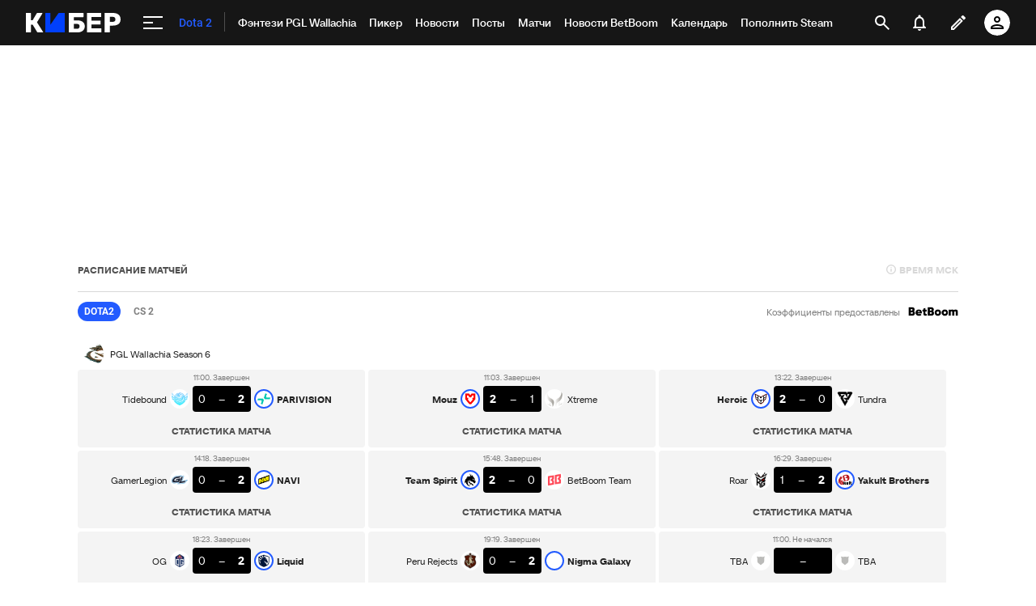

--- FILE ---
content_type: text/html; charset=utf-8
request_url: https://www.google.com/recaptcha/api2/anchor?ar=1&k=6LfctWkUAAAAAA0IBo4Q7wlWetU0jcVC7v5BXbFT&co=aHR0cHM6Ly9jeWJlci5zcG9ydHMucnU6NDQz&hl=en&v=TkacYOdEJbdB_JjX802TMer9&size=invisible&badge=inline&anchor-ms=20000&execute-ms=15000&cb=wntj6srtlqrm
body_size: 45763
content:
<!DOCTYPE HTML><html dir="ltr" lang="en"><head><meta http-equiv="Content-Type" content="text/html; charset=UTF-8">
<meta http-equiv="X-UA-Compatible" content="IE=edge">
<title>reCAPTCHA</title>
<style type="text/css">
/* cyrillic-ext */
@font-face {
  font-family: 'Roboto';
  font-style: normal;
  font-weight: 400;
  src: url(//fonts.gstatic.com/s/roboto/v18/KFOmCnqEu92Fr1Mu72xKKTU1Kvnz.woff2) format('woff2');
  unicode-range: U+0460-052F, U+1C80-1C8A, U+20B4, U+2DE0-2DFF, U+A640-A69F, U+FE2E-FE2F;
}
/* cyrillic */
@font-face {
  font-family: 'Roboto';
  font-style: normal;
  font-weight: 400;
  src: url(//fonts.gstatic.com/s/roboto/v18/KFOmCnqEu92Fr1Mu5mxKKTU1Kvnz.woff2) format('woff2');
  unicode-range: U+0301, U+0400-045F, U+0490-0491, U+04B0-04B1, U+2116;
}
/* greek-ext */
@font-face {
  font-family: 'Roboto';
  font-style: normal;
  font-weight: 400;
  src: url(//fonts.gstatic.com/s/roboto/v18/KFOmCnqEu92Fr1Mu7mxKKTU1Kvnz.woff2) format('woff2');
  unicode-range: U+1F00-1FFF;
}
/* greek */
@font-face {
  font-family: 'Roboto';
  font-style: normal;
  font-weight: 400;
  src: url(//fonts.gstatic.com/s/roboto/v18/KFOmCnqEu92Fr1Mu4WxKKTU1Kvnz.woff2) format('woff2');
  unicode-range: U+0370-0377, U+037A-037F, U+0384-038A, U+038C, U+038E-03A1, U+03A3-03FF;
}
/* vietnamese */
@font-face {
  font-family: 'Roboto';
  font-style: normal;
  font-weight: 400;
  src: url(//fonts.gstatic.com/s/roboto/v18/KFOmCnqEu92Fr1Mu7WxKKTU1Kvnz.woff2) format('woff2');
  unicode-range: U+0102-0103, U+0110-0111, U+0128-0129, U+0168-0169, U+01A0-01A1, U+01AF-01B0, U+0300-0301, U+0303-0304, U+0308-0309, U+0323, U+0329, U+1EA0-1EF9, U+20AB;
}
/* latin-ext */
@font-face {
  font-family: 'Roboto';
  font-style: normal;
  font-weight: 400;
  src: url(//fonts.gstatic.com/s/roboto/v18/KFOmCnqEu92Fr1Mu7GxKKTU1Kvnz.woff2) format('woff2');
  unicode-range: U+0100-02BA, U+02BD-02C5, U+02C7-02CC, U+02CE-02D7, U+02DD-02FF, U+0304, U+0308, U+0329, U+1D00-1DBF, U+1E00-1E9F, U+1EF2-1EFF, U+2020, U+20A0-20AB, U+20AD-20C0, U+2113, U+2C60-2C7F, U+A720-A7FF;
}
/* latin */
@font-face {
  font-family: 'Roboto';
  font-style: normal;
  font-weight: 400;
  src: url(//fonts.gstatic.com/s/roboto/v18/KFOmCnqEu92Fr1Mu4mxKKTU1Kg.woff2) format('woff2');
  unicode-range: U+0000-00FF, U+0131, U+0152-0153, U+02BB-02BC, U+02C6, U+02DA, U+02DC, U+0304, U+0308, U+0329, U+2000-206F, U+20AC, U+2122, U+2191, U+2193, U+2212, U+2215, U+FEFF, U+FFFD;
}
/* cyrillic-ext */
@font-face {
  font-family: 'Roboto';
  font-style: normal;
  font-weight: 500;
  src: url(//fonts.gstatic.com/s/roboto/v18/KFOlCnqEu92Fr1MmEU9fCRc4AMP6lbBP.woff2) format('woff2');
  unicode-range: U+0460-052F, U+1C80-1C8A, U+20B4, U+2DE0-2DFF, U+A640-A69F, U+FE2E-FE2F;
}
/* cyrillic */
@font-face {
  font-family: 'Roboto';
  font-style: normal;
  font-weight: 500;
  src: url(//fonts.gstatic.com/s/roboto/v18/KFOlCnqEu92Fr1MmEU9fABc4AMP6lbBP.woff2) format('woff2');
  unicode-range: U+0301, U+0400-045F, U+0490-0491, U+04B0-04B1, U+2116;
}
/* greek-ext */
@font-face {
  font-family: 'Roboto';
  font-style: normal;
  font-weight: 500;
  src: url(//fonts.gstatic.com/s/roboto/v18/KFOlCnqEu92Fr1MmEU9fCBc4AMP6lbBP.woff2) format('woff2');
  unicode-range: U+1F00-1FFF;
}
/* greek */
@font-face {
  font-family: 'Roboto';
  font-style: normal;
  font-weight: 500;
  src: url(//fonts.gstatic.com/s/roboto/v18/KFOlCnqEu92Fr1MmEU9fBxc4AMP6lbBP.woff2) format('woff2');
  unicode-range: U+0370-0377, U+037A-037F, U+0384-038A, U+038C, U+038E-03A1, U+03A3-03FF;
}
/* vietnamese */
@font-face {
  font-family: 'Roboto';
  font-style: normal;
  font-weight: 500;
  src: url(//fonts.gstatic.com/s/roboto/v18/KFOlCnqEu92Fr1MmEU9fCxc4AMP6lbBP.woff2) format('woff2');
  unicode-range: U+0102-0103, U+0110-0111, U+0128-0129, U+0168-0169, U+01A0-01A1, U+01AF-01B0, U+0300-0301, U+0303-0304, U+0308-0309, U+0323, U+0329, U+1EA0-1EF9, U+20AB;
}
/* latin-ext */
@font-face {
  font-family: 'Roboto';
  font-style: normal;
  font-weight: 500;
  src: url(//fonts.gstatic.com/s/roboto/v18/KFOlCnqEu92Fr1MmEU9fChc4AMP6lbBP.woff2) format('woff2');
  unicode-range: U+0100-02BA, U+02BD-02C5, U+02C7-02CC, U+02CE-02D7, U+02DD-02FF, U+0304, U+0308, U+0329, U+1D00-1DBF, U+1E00-1E9F, U+1EF2-1EFF, U+2020, U+20A0-20AB, U+20AD-20C0, U+2113, U+2C60-2C7F, U+A720-A7FF;
}
/* latin */
@font-face {
  font-family: 'Roboto';
  font-style: normal;
  font-weight: 500;
  src: url(//fonts.gstatic.com/s/roboto/v18/KFOlCnqEu92Fr1MmEU9fBBc4AMP6lQ.woff2) format('woff2');
  unicode-range: U+0000-00FF, U+0131, U+0152-0153, U+02BB-02BC, U+02C6, U+02DA, U+02DC, U+0304, U+0308, U+0329, U+2000-206F, U+20AC, U+2122, U+2191, U+2193, U+2212, U+2215, U+FEFF, U+FFFD;
}
/* cyrillic-ext */
@font-face {
  font-family: 'Roboto';
  font-style: normal;
  font-weight: 900;
  src: url(//fonts.gstatic.com/s/roboto/v18/KFOlCnqEu92Fr1MmYUtfCRc4AMP6lbBP.woff2) format('woff2');
  unicode-range: U+0460-052F, U+1C80-1C8A, U+20B4, U+2DE0-2DFF, U+A640-A69F, U+FE2E-FE2F;
}
/* cyrillic */
@font-face {
  font-family: 'Roboto';
  font-style: normal;
  font-weight: 900;
  src: url(//fonts.gstatic.com/s/roboto/v18/KFOlCnqEu92Fr1MmYUtfABc4AMP6lbBP.woff2) format('woff2');
  unicode-range: U+0301, U+0400-045F, U+0490-0491, U+04B0-04B1, U+2116;
}
/* greek-ext */
@font-face {
  font-family: 'Roboto';
  font-style: normal;
  font-weight: 900;
  src: url(//fonts.gstatic.com/s/roboto/v18/KFOlCnqEu92Fr1MmYUtfCBc4AMP6lbBP.woff2) format('woff2');
  unicode-range: U+1F00-1FFF;
}
/* greek */
@font-face {
  font-family: 'Roboto';
  font-style: normal;
  font-weight: 900;
  src: url(//fonts.gstatic.com/s/roboto/v18/KFOlCnqEu92Fr1MmYUtfBxc4AMP6lbBP.woff2) format('woff2');
  unicode-range: U+0370-0377, U+037A-037F, U+0384-038A, U+038C, U+038E-03A1, U+03A3-03FF;
}
/* vietnamese */
@font-face {
  font-family: 'Roboto';
  font-style: normal;
  font-weight: 900;
  src: url(//fonts.gstatic.com/s/roboto/v18/KFOlCnqEu92Fr1MmYUtfCxc4AMP6lbBP.woff2) format('woff2');
  unicode-range: U+0102-0103, U+0110-0111, U+0128-0129, U+0168-0169, U+01A0-01A1, U+01AF-01B0, U+0300-0301, U+0303-0304, U+0308-0309, U+0323, U+0329, U+1EA0-1EF9, U+20AB;
}
/* latin-ext */
@font-face {
  font-family: 'Roboto';
  font-style: normal;
  font-weight: 900;
  src: url(//fonts.gstatic.com/s/roboto/v18/KFOlCnqEu92Fr1MmYUtfChc4AMP6lbBP.woff2) format('woff2');
  unicode-range: U+0100-02BA, U+02BD-02C5, U+02C7-02CC, U+02CE-02D7, U+02DD-02FF, U+0304, U+0308, U+0329, U+1D00-1DBF, U+1E00-1E9F, U+1EF2-1EFF, U+2020, U+20A0-20AB, U+20AD-20C0, U+2113, U+2C60-2C7F, U+A720-A7FF;
}
/* latin */
@font-face {
  font-family: 'Roboto';
  font-style: normal;
  font-weight: 900;
  src: url(//fonts.gstatic.com/s/roboto/v18/KFOlCnqEu92Fr1MmYUtfBBc4AMP6lQ.woff2) format('woff2');
  unicode-range: U+0000-00FF, U+0131, U+0152-0153, U+02BB-02BC, U+02C6, U+02DA, U+02DC, U+0304, U+0308, U+0329, U+2000-206F, U+20AC, U+2122, U+2191, U+2193, U+2212, U+2215, U+FEFF, U+FFFD;
}

</style>
<link rel="stylesheet" type="text/css" href="https://www.gstatic.com/recaptcha/releases/TkacYOdEJbdB_JjX802TMer9/styles__ltr.css">
<script nonce="kp0KneW9l3gtaQ6NetMFsA" type="text/javascript">window['__recaptcha_api'] = 'https://www.google.com/recaptcha/api2/';</script>
<script type="text/javascript" src="https://www.gstatic.com/recaptcha/releases/TkacYOdEJbdB_JjX802TMer9/recaptcha__en.js" nonce="kp0KneW9l3gtaQ6NetMFsA">
      
    </script></head>
<body><div id="rc-anchor-alert" class="rc-anchor-alert"></div>
<input type="hidden" id="recaptcha-token" value="[base64]">
<script type="text/javascript" nonce="kp0KneW9l3gtaQ6NetMFsA">
      recaptcha.anchor.Main.init("[\x22ainput\x22,[\x22bgdata\x22,\x22\x22,\[base64]/[base64]/[base64]/[base64]/[base64]/[base64]/[base64]/eShDLnN1YnN0cmluZygzKSxwLGYsRSxELEEsRixJKTpLayhDLHApfSxIPWZ1bmN0aW9uKEMscCxmLEUsRCxBKXtpZihDLk89PUMpZm9yKEE9RyhDLGYpLGY9PTMxNXx8Zj09MTU1fHxmPT0xMzQ/[base64]/[base64]/[base64]\\u003d\x22,\[base64]\x22,\x22dn7DrkVzw7nDmQQDwqA1K3XDqiNvw44qCAnDgQfDuGPCnnVzMnsSBsOpw5t2HMKFMCzDucOFwpzDlcOrTsO4XcKZwrfDvR7DncOMU0Acw6/[base64]/w5klJMOmDwzDtyPCiD4iw4YPw4rDq8Ksw6HChXITIER+VsOcBMOvB8OBw7rDlQBewr/CiMOUXSszd8OUXsOIwr/DhcOmPBTDu8KGw5Qcw44wSyrDgMKQbTHCsHJAw6PCvsKwfcKEwrrCg08hw4zDkcKWCMO9MsOIwrwTNGnCrBMrZ2N8woDCvQ0NPsKQw7DChCbDgMOhwrwqHz3Ctn/Ci8O0wrhuAn9MwpcwdGTCuB/Cl8OjTSstworDvhgsRUEIUlIiSx/DgSFtw78bw6pNDMKiw4h4V8OFQsKtwoB1w44ncjF4w6zDikZ+w4VJA8Odw5U2wpfDg17CgiMad8ONw7ZSwrJ2dMKnwq/DthLDkwTDtsKYw7/DvV5fXTh7wpPDtxcTw7XCgRnCtG/CikMfwrZAdcKDw54/wpNWw7wkEsKAw6fChMKew7dQSE7DpcOYPyM4K8KbWcOvKh/DpsOZE8KTBh5hYcKee07CgMOWw6HDncO2IhHDrsOrw4LDpMKkPR8BwofCu0XCq1Yvw48aPMK3w7sOwpcWUsKpwrHChgbChC49wonCp8KLAiLDh8O/w5UgL8KDBDPDr1zDtcOww6bDsijCisKcdBTDizLDlw1iecKyw70Fw4oAw647wr1twqguUkR0Dnl3a8Kqw53DqsKtc2jClH7ChcODw7VswrHCqsKtNRHCsH5Pc8OnCcOYCA/DmDojAcOtMhrCu3PDp1w3woJ6cFvDhTNow5EdWinDkVDDtcKedD7DoFzDg0TDmcONClIQHkoBwrREwrclwq9zSx1Dw6nCncKdw6PDlg8VwqQwwqnDocKrw4ECw6bDuMOuV3oHwrV5SGd3woHCslhcb8Oywo7CqHpebnLChGZDw7TCpGZjw5jCicO8YRx7UQ/Dhy7CjEghXwduw6hWwqQIO8Opw6zDksKIaFs8wrVgRkvCmcOhwokewopUwqHCt1bCgsK6Iy7Cq2hQC8OJbyzDrgU4PcKQw5FkFE44ZsONw4tkG8KoB8OOJXxyInfCvcORZcOfYnLChcOgMw7CiSrCtz4uw7/Dn1gcQcOowonCp0g3NgUEwqbDhsOcXScKZsOKDsKgw6rCsHbDpMK7PcKQw40dw5bCn8Kqw5HDiQvDrHbDhcOuw7zDslbCsWLCg8KRw4IDwr58wrQTfSsFw5/Dg8K5wo08wprDhsKPecKwwrBUHsOsw6U/[base64]/DksKMwrE3QcOHw7/CtcK5MVDChHnDjsOEFMKGwokIwpHCp8OrwqHDnMOVVcOVw6nCmU1HTMKVwqvChMOPLn/[base64]/DtyxqHsOXLMK/WT8Dw4xRdsOURcKFwrLCm8KwwolXQxnCisOdwonCrj3DojvDn8O6NsKTwobDskvDoE/Dj3DCtl4wwpEXYsOFw5DCh8OQw70SwpjDkMOvSwxaw5tfWsOJRExkwqwdw6HDlXpQXkTCoQ/CqMKpwrxeQ8O6wrQmw5wpw6LDosKvB11gwq/ClUIeV8KqEcKfHMOYwrPCvn4yS8KpwqbCn8OQEmNtw7TDj8O8wqNwc8O7w4fCmCs6RF/DnTrDhMOrw7Afw6TDvMKewrfDnTbDrmfCqAjDlsOlwrVKw6hGVMKKwqZiYH4qbMKIezQyAMO3wqkMw7PDvwvDjVHCjy7DicKDwrvCmEjDicKnwpzDqm7DjMOww77Ch348w4slwr5/[base64]/[base64]/w6TCknrDu8OsX2vDucOEwrjDkXTCvwgNw5M/w7fDtcOFQFkeCz3DgMKBwpnCncKoDsOjE8O2O8KGSsKEFcOZegbCohZ9PMKowqPCnMKLwr/[base64]/wpYMFApiOTTCu0LCk0tHYcOnw7lJe8O3woNyXybClXU9w4/DoMKoOcKHTcKnFsOjwp7CjMKSw6VPwpV4Y8O2KXrDoElNw7HDsGzDpwkDwp80FMOUw4w/[base64]/CuSHChcKew7JSwrIIRlEuw64MG8OgEMOsfcO1wp5yw7jDhDIiw7jDv8K3XA7CjMO1w7xSwrDDjcOmG8OIA2rDpDTCgSTDuWXDqjzDt0YVwpZYw5rCpsO5w7s/woMBE8O+LiRaw6DCj8Oxw6DDvWJSwp4Rw5vCisOpw4NucgXCvMKVcsKEw58+w6PCqsKnEcKoHHV+wr0ALE0kw5/[base64]/[base64]/DgnTDnMOLDMOqw6bDjgbCmxfDhMOWamIaa8O+JsK5SiE5CxULwqjCpEp4w5XCtsKVwrAWw7jDu8OVw7QIMnk3AcOww57DiD5MHsOaZTwlIgY9w70NOMK9wrPDugFJCW5FNMOLwoUgwoc0wo3Cs8OPw5BYU8KKbsKGRh/[base64]/DqMK3w5HClsKONcKhUUk3UsKRATDDrzDDncKcL8KUwpXDicO9JicJw5jDpMOUwqsOw6LCqDvDlcKkw7fDj8KXw5LCucO4wpkUOitfGQbDsWkgw7oFwrhgJ2J0FFTDucO7w57Cvn3CqcOVNgPCh0bCmsK/NMOXBUnCp8O8I8KxwohxKmBdG8KGwr1tw7LCoTpqwrzCi8K/NcKkw7chw5hOZMOmVA/[base64]/XBLClS/CtgBmf8KbwpLDs8KBwqcONsKaQcOiwphgw53DnW5Xb8OcWcK9SQc6w4LDoWtswqVrE8OOB8OhRH/DkkE+TcOVwq/[base64]/CvwZXw5Jtwo91wr1ywqfCqTdLw6hvCXzDncOYLx/[base64]/IcO7wqZFwo/Cj8O5I2XDkH5Gw5VSLMKxw7LCh0d5DjLDjBHDlh9mw6TCt0s3UcO7Zx3CnnzDsGZSSh/DnMOmw45zWsKzKsKEwo1mwr8Pw5UINHlswo/[base64]/[base64]/DnsOASnMuKcKIIi9ww7Muw7XDssOrw4/[base64]/wpYRwrbDlExWwr9uwpliwpA6MGPCp13CiT3CkkrChcKFWRPCjRISfMKjDzXCmMKCwpcnLBs8dCx/YcOSw7LDqMKhbWrDiC8IE30GeHPCsj8JVyYlcC4KVcKqAUPDsMOyGMKnwrLDmMKlcnx/ZjXCi8OIV8KPw5nDiG/[base64]/Dh8OdwqVgX0DCnh7CvwAhw5zDgBE5wrHDm31BwqPCsx5Mw6bCgisFwo8Vw78kwr4Jw70pw6kiL8KBw6/DklvDoMKnNsKaf8OFwoDCrTkmZwEjBMK4wpXCnsKLGsKUwqY/wpYXOl93wr7CgAMHw4PCrFtJw7HCpGltw7MMw7HDoDcrwrgtw4rCh8OaQHbDk1sMZ8KmEMKewo/CqsKRcUEYa8Oaw6jCs37DrsKMw67DnsOdVcKKEAs2Ty47w6PDvih+woXDsMOVwo4gwoROwoTCvHrDnMOXdsOxw7RwW3tbO8OMwqZUw6TCkMO6wpxJH8K3FcOkGmLDs8Krw4/[base64]/[base64]/DjlTDrBbDhMOTNcKGGS3Cv3BoBMKSwpsGHsOzwqsRQMK6w45bw4NfHsO3wobDh8Kvbz0zw5bDgMKOERfDpgDClcOrPjXDiBBOIFBZw7TCikHDvDDDtBEdVAzDujTCnh9vIjYFw5LDhsOiZ3jDq0h9PDJCKMOHwr3DrAlVw4UOw50Xw7MdwqXCl8OQPALDl8K/[base64]/Cm8KSw7VhBsOVY2/[base64]/Ch8Oew7/Cv8Ojwq7Dm1LDg8OBw7/[base64]/DqcKrFMOPO0LDvcORw7BGGsKIw49FwoXDrS5ew47Cvl7DqmfCgMKKw7fCgS9qJMKMw4MWVxPCjcK6TWRmw4ZLI8KcbSV9EcOxwrlgB8KMw6/[base64]/DjsKQwrBSw4vDh8OBwqvCl8OKUjEXw4fCvsO/[base64]/wrzDoAc4w4PCpHvClcKaOGLDmsO+M0AidnNTX8KXwrnDjyDCl8Oow47CoVrDqcOyWnHDlyVkwphLw4ZDwrnClsK0wqYECcKKRSfCsTLCpUjChx3DiW5rw4DDisKqawc4w5YqSsOZwrUsdcOXRGV5UsO2CMOaRsKvwpnCg3nCiWsxEcOtNBjCucKIwp/[base64]/CmEbDmRHCssOBwrbCs8KRKsKRwr7CqCzCisKbX8OaD2o9RX8cAMKXw57Cmg44wqLDm3XDtVTCih1zw6TDn8OYw4EzAmk6wpPCn3nDqcOQFWQ1wrZcecODw5EOwoBHwoDDimPDhmxMw7s8w6ROw4PDhcKVwo3DgcK2wrcXbMOcwrPCkw7Do8KSTwbCsS/ChcK4P13Cm8KdRSTCp8OZwqJqESxEw7LDszFxDsOPacOswq/ChxHCr8OjV8OAwpnDsyNZJVLCvCDDpsKYwrF9wpvCicKuwpLCqTzDoMKuw7HCmzN0wojClAjDpcKJJhU9HBnDt8O8QDvDqsKNwrdzw4/CmEJXw6dyw4zDjy3CpMOLwr/CicOpG8KWHcKpCcKBLcKDw7gKUMOXw7XChmR9dsKbAsKLWcKQLMOnMFjCosKGwol5RRzCi3nDpcOzw6bCvQIgwqx5wrzDgj7CoXZJwoXCvMKIw5bDtB5Iw7VZT8KyMsODwoFoXMK5Gn4sw5XCqjnDksK4wqk7CMKnJnkDwogxwrJXOiDCrgdPwo8hwpFTwo/CknzCpX8aw5XDoS8fJWvCoU5IwpHCpkbDkm3Dp8KLVWsDwpfCjAHDkAjCv8Kkw67Dk8K1w7p1wpF0MBTDlk59w5DCmcKrO8Kuwq7Cr8KnwrpSJMOGG8KXwq9Lw4E5eyMsEw/DqcKbworDvR7CnGzDtUrDnmd/dXchRFrCm8KebVsGw6vCr8Kowqdje8OnwrVMfivCoRg3w5nCgcKQw7XDrE4KaBDCjUN4wrkQLMOFwp/ClAnDg8OSw7IlwowSw6BMw40BwqrDusOiw7vCosOaLsKgw5VvwpDCkwg7XMKnKMK0w7rDlMKDwobDocKLZ8OEw4HCoDZ8w6NgwpVxdxDDq37DiRp6JBYJw5QBAMOfMMKUw5tjIMK2K8OySgU/w7DCgsOBw7PDuFXDrjPDq3RTw4AJwoUNwo7DnylmwrfCnB8JK8KwwpFTwovCjMKzw4xvwowPBcKGT1bDiEB2JcOAChUgwp7Ci8O7fsO6HVcDw44BQcK8KMKaw6pQwrrChsOfVCcww7M9woHCiB3Cn8OcVMO6Bh/Dj8O5woMUw4siw6zDmkbDgU9ow7ocMyzDsxUUAsOkwqTDolo9w6jCi8KNam5xw7PCmcOIwpjDicKAc0FNw5U2w5vCrQI0EwzDt0DDp8OTwqzClkVeZ8KnWsOUw4LDrijCkRjCvsOxAloPwq4/DWXCmMOERMOEw5nDlWDCgMKQw6IeSX5Ow6LCi8KlwpIhw4jCom7DvDDCgFsaw6jDrcKzwo/Di8KHw6bCuC4Qw7QQZsKYd1PCvyTCuU0LwoZ0OFA0McKfw5NkO1MiQX/CiwPCgMO6PsKddGjCjT8vw7Jfw6rCh2xKw5IPOBLChMKdw7Jow5DCicOfTmw1wrPDqsKKw5BfdsO7w7oAw4XDnsOVwqoIw6NawpjCrsOnah3DrjrCt8OHfVhDwoZWKW/DtMKVLMKlw6xgw5VFw7nDgsKdw5AUwonCjsOqw5LContTdhLCrsK0wrfDi0p4w4BGwrfCiAZxwrvConTDhcK6w61kw6LDtMO0w6M1cMOCCsO4wo/Dv8OuwoZqVGYvw5dFwrvCniXCkiY2cDgWHi7CtMKFd8KTwqVZLcOrUsOebzVXZ8OUdh0JwrJlw4JaTcK3SMOiwoTCm3XCoSM6G8KewpHDhxseUMK8DMOeWFIWw5HDo8O5Ok/CoMKHw6RqGhrCmMK5w79ADsKqRhPCnEVtwrFawqXDoMOgXMO/wpzCrMKKwr/CnE4tw6vCnMK+TQbDmMONw4BMIsKcDiwRI8KRA8Oaw4zDqnJxOcOOZsKrw6jCsiDCqsO8VsOMJAzCtcKlesKaw5c8RyYfc8KCOcOEw4jCtsKtwrBOQMKqasOdw4dKw7/DosKxEFbCkBg5wpNNEnlpw6zDuHzCqsO3TXdEwqsOPnjDhMOuwqLCq8OpwoDCgMKjwonDjTBPwo/CkXHDocKzw40/HBfDmsOyw4DClcKtwpgYwqzDlTR1cljCnUjCv3ZxREbDjhwBwrXChQQkJ8OFMCF7I8Obw5rDgMO6w6DCn2M1W8OhDcKuN8KHw5sJNMODC8K9wq/CiEzCpcKWwpQFwoPCgBcmIlnCosOQwoF5OGcAw5l/w6h7QsKKw4PCmGkJwrg6FhHDuMKKw7dSw4HDssKbQsOlZwlHMwtRDcKJwpHCi8OvWUVfw7A/w7HDr8Orw6F8w53DnhgKw6vCnzrChUbCl8KjwrgLwrvCssO3wr8ew5zDlsOGw6nDu8KqTMO2GWfDvVEzwo7Cm8KCw5JUwpLDicOpw5Z7BRjDj8OQw5ckwqdVwqLCiSdww48bwpbDpmBywqlbKEfDgsKLw4ZXHHIJwo/CgcO6FGB2McKKwokSw41HeVJbdMOEwoUsFXtKchwLwqVgdcOSw4Bvwrd2w7/[base64]/CkcO3w54SQwvDtn8vTHsWw4U+w6pxwrDCv3jDl2c9PiXDmcOLf2HCjCHDicKfD1/Ct8KTw7PCq8KED1g0BF9xZMK7w5cLHh3CmWJKw7jDhltew7AvwoHDncODGcOgw4PDi8KpAzPCqsK3HcKcwpVnwrPCn8KkOmnCgUlYw53Dl2QvVMKrYUlow5TCu8O9w5zCg8K0ESnCrTl+dsOUMcK4N8OQw6ZeWDXDusO3wqfCvMOqwrXChcKEw6gkCMOmwq/ChcOpXiHCo8KQWcO/[base64]/DnCTDtUsgw6LDoMOgKcOZdz7Cr0/[base64]/DrsODw63DpsKZwqrCocKCA8OKWi8vY07DlsKPwqAId8Ojwq7CkkfCv8OKwp3Dk8OWw6zDqcKOw5TCq8KnwpRGw4kwwoXClsK+anHDmMKzAwtSw6AjAj4iw5rDgGPClEnDusOBw4guTFnCsiw2w7rCslnCpMKKaMKCZMKweDnCj8K7X2/[base64]/[base64]/DmjPDosKYw5bDocO3ecKHwpnDkMKyw5jDoWAPw6Qrw5gYHVoWcFlMw7/DryPCrnDCl1HDuw/DiTrDqnTDvMKNw68nKhXCh0pOW8Klwpkaw5HCqsKXwrZiw64/C8KfGsKUwqpvPMKywoLCocK5w41pw7N0w5cEw4VqCsO2woxoJzXCtmogw6zDtg7CqsOywpBwMH3CuiZswo5Iwp8PGsOhbsOGwq8Fw5R+w6tMwoRTflTDshXChSDDknpyw5TDksKKQMOWw6DCg8KQwqXDtsKkwoLDtMKUw4fDsMOaIGxQd1NFwq/[base64]/Ci8OqCBtKdyIFw7bDjVxcA8KowrJ/wrI7wr/DnhzDrcOfC8KqG8KOKcOww5onw4IpVXgEHGVhwoE6w5Uzw5g3SDHDj8KqccOEwpJywqXCl8K3w4fCgntWwojDksKzYsKIwpPCpcOgFy7DiHzDnMKew6LDq8K+UMOFPRDChMKgwozDsjvCgMO9ESrCpsORWHEhw7Mcw5/[base64]/DgT7CtBotT188w43DncOsSD7Cr8Ktc0bCmsK6ZT/DtzDDgVnDhwjCk8KOw6EawrnCiAVPLXjClsKZIcK5w65hKXLDlMKBSTI3wr55Ly4mPH8cw6/[base64]/DhsOSwro0IcOoDirDqRLDt1XDqEbCiE5fwq0ORVAqT8K9woLDi33DniAjwpXCsUvDmsK1aMKTwqVJw5zDhcKbwr5Owr/CqsOgwo9Hw6hHw5XDkMOWw6DDgCXDiUrDmMOjczrDj8KLGsO2w7LCmVLDgsObw5UILcO/w5wbDsKaRcKHwrYGJsKNw6zDm8OVbDfCt2rDvFk1wqARVFJ5CifDtDnCl8OsGT1lw54WwrRbw5rCuMKxw70fW8Kjw7wnwrEFwpXDpRPDg1HCrsKvw6fDn2LCmsOIwr7CvjLCvsODSsK8PS7Dii7Di3fDlMOPJnRkwo/Cs8Oew7JfcC8fwpDDk1vDgsKEZxjCn8OZw7LCnsK7wrbCpsKPwqkVwoPCjG/Chy/CiV/DvcOkFDvDi8K/JsOeSMOiO2hww4DCsUzDmgEtw4PCkcK8wrEOL8KEDxV0JMKYwoEqwqXCusO/[base64]/IlFpJ8KfwqPCpwnCkCTDnMOgw4UOw5hZw40IScKfT8ORwrg8AztOR0jCvglGfMKIw5Fbwo/CpsK6TMKDwqTCscO3wqHCqsKtLsKnwqJzaMOnwoDDucO3wrLDpMK6w75jL8OdUsKRw6nClsKJwpNiw4/DhcKqbEkHWRwFw41bYGwxw4AZw7ITVnTChsKdwqJvwoFZHjDChsOVTyXCqycpwoPCr8KkdSLDgyURwq7Dp8K/w53DkcKCw40HwoZIRUEOKcObwq/DpBTCmkxPXwjDv8OrZMKAwpHDkcKvw5nCucKJw5LCjy5ywqljLMKEYsObw5/Cn0Abwq4jTMKZOsOgw4rDisO+woRGfcKrwrEXBcKGWgpWw6zCpcOgwqnDti47VXdVS8O5wrjDkGUBw58+QsOYwpRvWcOxw4rDv3xrwoAcwrYiwrgLwrnCkWzChsKSAQPCgGHDu8OYFl3CgsKVZAHDu8K2eEctwojCnVLDhMO9XMK2QBfCnMKpw6/Do8KVwp/[base64]/[base64]/C8O2DGzDkcK2QjAbaH8ibMKMIngSw6wJBsK+w55fwo/ChHY9w67CusKCw43DtMOHCsKAdQEzMhIOLSHDvcOSAnlYEMKZaVrCosKww4XDsWY9wrnCkcO4aHYGwpoyGMK+XcKdah3CmMK2wqAeUGnDpcOTFcKYw7Ihw5XDuBPCoQHDtANVw7M/wrHDi8Oawr4/AlHDkMOswqfDuCp1w4TDucK7BcKGw4XDoCjCkcO9wqrCnMOmwrvDlcO6w6jDgmnDk8Ksw7lqUGFqwqjClMKXw47DtQNlPSPCqiUfT8K3dcOXw7PDlsKuwo1bwo5kNsO3bgbClSPCsX7ChsKwNMOzw49YMcOnHcOzwr3CscO9A8OMWcO1w5vCokU+I8K0cG/CqUTDqnzDqkEkw5VVAFXDjMK0wo/DusKTLcKwAcKYRcKEeMK3OH5bwowtU1YrwqTCgcOKaRHCs8K+L8OFwqZ1wr0/X8O/wo7DjsKBe8OhOCjDv8KvIyoQT1HCkAsUw78Bw6DDiMKhYcKEWcK/wrh+woc4HntPGgjDgcOjwrbDrcK/WnFFEMKIAycNwpgqHm95GsOJR8O6DT/CqRjCqCN8w7fCmkDDiCbDqDsuw7dqbDIBIsKET8KyGRh1GRl7MsOlw63DlxfCisOnw5fDjCDCscKTw4xvMHjCpsKZPMKqc3BMw5Z/w5bCp8KFwoDDsMOow6YOWsOGw7M8fMOmEgFWdGPDtG3CliXCtMKewprCuMOiwpTCrVAbF8OWRhHDqcO5wpZfAkXCnnPDvETDqcK0wozDnMOyw7FlJ2nCqXXCjxJ6EMKFwpHDtyfCjH/Cs0VFAsOvwpIMGSBME8KRwp8ew4jCiMOTwopwwrbCkRQSw7nDvwvCucKLw6tOOHzDuA/ChXnCvEnDiMO5woIOwo7CvWQ/LMK/[base64]/ClcOYwqpRw4QcwqfCh0nDhcKGwoNNwpAWwoZLwq8XVATCmcO8wqczPMOiWMO6w58EVgMsaRwHD8Ofw6U4w7TChFwAwoXCnV8VbMOhKMKDesOYdsK0w6xXMsOFw4UCwqTDrh9EwqIOPMKqwpQaChVjwqAVAG/Ck2h2w5pRMcOPw7jCiMK8Gi96w4BbUR/[base64]/Cv8OdajVyZGZZAMKbYcOeJSXCizQgXcKDGMOkVVUjw4DDsMKebMOBw49Ac1nDqmZhUlvDgMOKw4TDpH7DgBzDg23CiMOLOSt1XsKoQw1FwrM/w6TDosOWPMKAaMKmKjhLwqPConQ7LsKVw5nDgcKvA8K/w6vDo8Oub2IGOMO4HMKCwqrCvSrDiMKvazHCocOqVAfDv8OFVjggwpRfwq4NwpbClHfDsMO9w5Fsa8OJDcKNCcKQXsOqHMObfcKYNMKQwrYTwpwUw4c7wpB3BcKwd0PDrcKUaiZlWDl/KsO1T8KQGsKHw4BCZ0bCmmLClFHDu8K8w5t2Zz3DqMOhwpbCrMOXw5HCmcOKw787dMKYPjYqwo/CicOgaRHCtXlFMsKwK0XDnMKfwoRLLsKrwoVFw7DDnsOROT01w6DCkcKNPB8ow5TDlhzDjU/[base64]/Dj8KHEH7ChMOsMsOMw6TCucOhwo3DtcKVwq/ClGZpwokDBcKJw6IVwot7wqrDuC3Dl8OaSAzCg8OjV0zDoMOkc1B+L8KSY8Ktwo/CrsOJw5HDnAQ8LFLDicKMw6Z7wonDsljCusKXw63DgsKuwqsYw5vCvcKkGHnCih0aDS/DhhpYw5pGBHjDlQ7CicK0TS7DosOWwqIjDXxxCcO0EcKZw5/[base64]/Do0ljdRbCtj/[base64]/[base64]/DoxFcw6HCk8KWw6ofw5ZYfcOCaQJLYXFLFsOYP8KRwpA+CR3CusKJYU/Cr8KywoPCrsKcw6NeTcKpLsOjIsOaQGggw7gFFDvCrMKaw4tWwoEFew1HwrvDmRvDgMOawp1Awq50RMKYE8Kkwrc0w7YZw4HDqRHDsMKfaS5ZwqPCshbCn2rCvl/[base64]/[base64]/w6LDiiQgZ8OVPEpaAMOZYGDCg23Cl8ONaBbDlDskwrJJbTEcw6rDkQ/[base64]/LcOWfcKVw71+UsKiKsOwwqoLwoEgQXYKYcOffwPDlsKcwpzDv8ONw6bDpcO7ZMKbUsOWLcKSfcO/w5UFwqrCtzTClklZe2nCgMKiYE3DhAIdYE7Dp0Mgwq8zJMKgAU7CgiZGwrsww6jCkEPDuMOHw5Qiw7Ezw7AtfHDDk8Ojwo0XXxcAwq3CoyfDuMO6IsOWIsOMwozDkU1xMyFPTBvCsEXDtALDoBfDon4zPyQeasKEHgzChH/CkWrDv8KMw7nDscO+L8KHwoMYJcOkOcOawpXCnUPCiRVJGcKFwrUcWHVUYGcMOsKaHmrDqsKTwoc6w5lPwqVCJnHDqCbCgcK7w5XCuUMWw5zCmkNLw6LDkR/DgjMgPxvDqcKOw6nDrcKfwqB7w7fDsiPCicOow5LCnGDCnjHDscOzFDVDG8OSwrgAwr3DiW1Pw4xIwpd/PcKAw4ggSizCq8K6wrAjwokIZ8KFP8Kiwogbwr0jwpZew5LCm1XCrsOHXi3DnBt1wqfDrMKBw4MvEC/DjsKCw4VpwpFuHDrCmW9Uw4PClnJdwrIyw4TDoArDpMKqWiYiwrIjwr86X8OBw79qw5XDrMKOJAh0X0AdTHc/UDTDvMOtenQzw5jClsO3w4DDu8O9w7Niw6HCgsKxw7fDnsOqLmt2w6ZZWMOGw4nDmiTDpsOiwqgUw5h9PcO/K8KfOzbDlcOUwq3DlBZoZB4mwpkWScK2w7nCoMKienJKw7FOIsKCcETDpsK5wqNvG8K7d1XDisKUDsKZKgkOT8KPIDIYGi4OworDtMO9MMOUwp56fwbCu0XCo8K4TwsRwoM7IMODKwHCt8KjbwNNw6bDkcKFPGNWNcKrwrB9GyxAPsKQZHDCp3XDtBJYXhfDhg1/w4RzwqRkCBgNBmbCiMOew7ZCVsOnezdVB8O+YERkw787wpHDvzcCdFLCkwvDkcK/FMKQwpXClmZWQ8OKwqNoUMKIXi3DpStPNXQZeWzCvsKawobDisObw4nCucO6S8KUAVNAw4rDgE5DwqJtY8KVai7Ci8KuwqjCrcOkw6LDisORBMOECcOWw5bCuyTDv8KBw4t3OXl+w5/[base64]/GcKIw5rCqcO+RWHCjXwXGQo4FlnDi2osOh7DpnbCqklbMkzCq8OHwo/DicKawr/CqWsWw4jCh8KpwoB0P8KwXMKiw6grwpJJw6rDqcONw7l1AV93aMKUSANIw6Bwwr5mYSlZZB7CqHnDu8K4wqQnFmwIw5/CiMOFw4A0w5jChcOCw4k0dcOQS1jCmQ8cC2bDrkjDkMOZwrAnwrJaDQNLwrfDjSl5SQoGTMOcw67DtzzDtsKXPsObAzdZWUTDm1/ChMOEwqPDmhHCqcOsMcKqw7R1w67DksOtwq97UcO9RsK/[base64]/DtcO4ecOlw4DDomzDpQZ5WSjDpsOow5jCu8Oew7vCtcOMwobDihnCtk17wqxTw5LDr8Kcw6PDv8OywqTChw/DssOlBUpBQSVGw7LDvWrDncOtecObGMODw77CncOvCMKOwp7ClVrDrsOCbMOME0jDuwM4wpUswp1FYcKxwoXCiBM/wpNKFzIzwpzClG/DtsKhW8Ovw6rDqCQsVgbDhiBQXUnDpAtzw709XcKfwq10dcK7wpUTwpIDG8K8JMKSw7rDtsOQwrkzIWnDoG7Cj2cJQUQ3w6Y8wpDCi8K9w5AwZ8Oww6nCsiXCowrDjUfCv8KXwoVGw7zDssOYc8OjVcKNw7QHw7E7cj/Ct8O5wqPCpsKMEEzDi8KNwpvDjS00w4Eaw7Miw7F3LVpHwoHDq8KvUGZOw6FOeR4HJMKRQsKswqcaV17DrcOEWHrCsnoSNMO5GkbCvMOPJ8OocxBlGUzDnMO9a2tOw7jClgrClcO7DQrDv8KJIH5vw6t/wpQawrQow7p2XMOKA1vDscK7F8Odb0V0wo3DmyXCucOPw7YEw78rfcOJw6pCw6J6wqTDpMO0wo0OCFtRwqzDiMKxXMK6eEjCvj5SwrDCqcK2w601ICtbw7zCu8OVXRxGwq/DjsKte8OTwr3DtWx7eF3CkMOgc8K8w6HDkQrCrcKqwoXCucOPSFxQdcK6wrx1wo/Dg8KKw7zClW3DmsO2wqgPWsKHwp5rEMKAwqBFLMKhIMKMw5h9LsK/EsOrwrXDrnoSw7hGwrsPwqZdFMO6w6R/w6gFwq9twqLCs8OHwoEEDG3Dq8KWw5kxZMKDw6o9wpwaw5vCtkTChUFXwqLDssOsw7JOw5gTC8KwHcKnwqnCmxjCg3vDm3XCnMKTQsOtNsKhIcKbbcOKwpcMworCvMK2w4zDvsOcw6HDisKORwY6w45BXcOIXA/CicK6T0fDm1lldcKqG8KaRMKew419w6E9w4RQw5p0Gl8wKTXCrHUKwrbDjcKfUSnDvhPDlMKFwrpewrnCgn/DvcO/[base64]/Din06S8Ktw75kw43CkSnDqcKXw7nDucKLe8Oiw6hzw5rDhsOCwoZ0w5PChMKLa8O/w6YSecOiRiZYw4PChMK/woswFXfDhnnCrWg2eCJOw6HDhcOgw4XCnMK5ScKpw73DtVIeGMKuwqh4wqDDn8K2ADvCp8KIw7zCr3QYwrjCnEYvwoc3KMO6w60jCcKbEMKXIsOIOsKUw4/DlEbCnsOETWI+E1DDlsOsd8KLDVEQXQYTw41Twps2X8Orw7oRcThsOcOqYcOYwq3DrjDCjMOxw6rCqgnDkXPDvsOVLMO7woVBeMKAUcK6RTvDp8OowoTDgE1awpvDjsKrQxrDksK6wpTCvSHDnMKmR3czw4FtesOQwoMUw7/DuSTDrmwEd8ONwq8PG8KzTGbCqwBNw5bCgcOfHsKQw6nCuFbDvMO9MG/[base64]/DqCnCq8OVwpNDwo7DiXXCpsORUMO3B2fDi8KAGMKKM8O9w58Tw6Vkw7gIZkfCqmzCijTCusOcF11FDCbCjkcBwpsGPSHCj8K6fgIyK8KQw4Fqw6nCu03DqsKjw41fwoDDvsKowrQ/P8ORwpQ9w4/CosOsL27ClwfCjcOlwqNHCQLDnsOFEzbDt8O/EMKNaC9oTMKAwoPCq8KCBlLDkcO9wowkQU7CssOSNCfCmMOjUgrDncKcwpVnwr3CkFPDmwtgw7EyOcOMwqFNw5x5KcOzU0ITYlsRfMOhYE0xd8Oww4MjThHDvE/CtFAkDDk2wrfDqcKtXcOEwqJoBsKMw7UjKivDiEPCvkQNwr5lw67DqhfClcKLw4vDoC3CnhvCmWQTDMOXUsKJw5Q8FErCo8KoLsOfw4TCsU8vw4zDusOpfy8kwpEiV8Kxw4RSw57DinrDuXPDmk7DqCwEw7JRCwbCr23Do8K0w7JEam7DmMK/aQAZwr/DnMKAw7jDsQ5EcsKFwqkMw5UTIcO4IcOaQ8KrwrI4MMOMLsKcTMK+wqLCh8KXXzcwbhlzD1hjwoNjwpjDosKCXcKLVS/DjsK4W2YDBcOsFMODwoLCsMOBYkNnw7nCoRHCmWrCjcOhworDmQtEw6cJMSLCo0zDrMKgwp1BCwI6ADLDpUXCiyrDm8KgcMKnwoDChCwswoTCqcK8c8KOD8OKwqUdHcO1JDgeHMODw4VwOiFjIMOew75KMUtWw7/CvGMWw4PCsMKgGcOSV1TCpHghaVzDkxAGWsKyfsKYFcK9w67DosKkcC4LVMOyXBvCjMOCw4FFXgkcXsOKSBJkw6bDicKgZsKBXMKEw63CkcKkKcKcRMOCwrXCocOewqgPw5vCjXgJTSpeY8KqYsKgLH/DgsOjwoh5DiMew7rCjsK7B8KQPXPClMOPcmBswrdSWcKlA8KKwplrw7YYLsOPw48pwoczwo3CmsOxPBVXA8OvQWjCplnCpcOOwpBMwpdLwpU9w77DrcOXw4PCtkfDti3Dl8OOc8KPPjp9VU/CmgrDhcK7NGZcQDdJB0bCoTZRVFkQw4XCp8OSLsK2KhAQw77DqiDDnSzChcK9w6rCjTwLcsKuwp8UTMKfa1HCh0zCjMKRwqhbwpvDsHHCgsKBZVdFw5/DpcO5R8OtN8O9woDDt03CuXIFdETDp8OHwqrDs8KkPlvDkMO5wr/DtUNSbS/Cq8O8A8OifnLDrcO/JcODGk/[base64]/DlcKKTjZqw5fCi8Krw4NaFcKrGhfCm8K9w7wcwpcHYBjDhsK8AxNDJinDkDPChy4Mw4IBwqY0OMOewqB5YcOtw7EucsKfw6AiPUk6KgtawqbChQg3VVTCilgsJsKPcAkIPmBxRQldFsK1w5vCgcKqw4Rrw5gANsOlPcKSwp8Cwo/Do8OMbQk+InrDs8O/w6IJYMOFwr7Dm05rwprCpD3Dk8KSVcKTw6pJXVQtcH9FwoxBelHDnMKMKcONW8KgdcKmwpzDnMOAenh0CxPCgsOiV1fCriPDhgI+w5JYGsO9w4Vcw5jCm213w6PDicKlwqh8GcK+wprCgX/DhcK6w55gJSoXwpDCgcO4wqHCmjw2cU0OMEvCi8K4wrDDosOSwoFWw6AFw6XCgMKDw5UGal3CnGXDvnJ/[base64]/Dh8Osw5B7GMOQcsOTJirCmy3CgsK8C0vDgcKiAMKUOWzCkcOUADsiw4zDtsK/fcOGGmzCpjnCksKWwo/DmmE5JGhlwpUfwqAOw7TCnUTDv8K6w6zDnTwqLR4dwr9UCxUSITHDmsOzD8K1fWVSBSTDosK7PR3Dk8KBdFzDisKGIcO7wq86wrlAfiTCoMKqwpPChMOPw6rCvcOdwrHCgsKBwoXDh8ODasOGND7Dv2/[base64]/w58cQcOoCMKOwqTCuQDCtsOsw73Crk/Cgi4AXcK7ZcKKasOiw7Q6w7TCoRl3PsOAw7/CiG8WC8OEwoLDj8OeBMK9wp7DvcOkwoQqRkt6w40RX8Oj\x22],null,[\x22conf\x22,null,\x226LfctWkUAAAAAA0IBo4Q7wlWetU0jcVC7v5BXbFT\x22,0,null,null,null,0,[21,125,63,73,95,87,41,43,42,83,102,105,109,121],[7668936,367],0,null,null,null,null,0,null,0,null,700,1,null,0,\[base64]/tzcYADoGZWF6dTZkEg4Iiv2INxgAOgVNZklJNBoZCAMSFR0U8JfjNw7/vqUGGcSdCRmc4owCGQ\\u003d\\u003d\x22,0,1,null,null,1,null,0,1],\x22https://cyber.sports.ru:443\x22,null,[3,1,3],null,null,null,0,3600,[\x22https://www.google.com/intl/en/policies/privacy/\x22,\x22https://www.google.com/intl/en/policies/terms/\x22],\x2209or4uCbbFZRkpm646i3s+hRqR10YpN8E9Tso9cZVso\\u003d\x22,0,0,null,1,1763408859223,0,0,[3,114,75,216,164],null,[35,125,6,34,158],\x22RC-laLZlU0qo8hqhg\x22,null,null,null,null,null,\x220dAFcWeA6zhWyVKqvLfHvxe4LLYCVGuVEnOG10XGPfh64U3__PfJ1xspBGooYUF-5LuIFXbdygvDbMpzp6fWBWcN1kEkvMkEDhhw\x22,1763491659276]");
    </script></body></html>

--- FILE ---
content_type: application/javascript
request_url: https://senoval.cdn.sports.ru/news-renderer/public/index-85b0a083-462c6185-c9fded25-1a2ac8c5.js
body_size: 1342
content:
import{dI as j,dM as c,dN as V,dO as b,e6 as $,eJ as z,ga as G,dJ as t,dK as i,dP as v,dQ as o,dT as f,d_ as I,e8 as J,e3 as w,dW as g,dX as l,gb as R,gc as A,gd as P,ge as W,dU as B,dV as X,gf as L,gg as q,gh as K,dZ as M,gi as Q,gj as Y,gk as Z,f3 as H}from"./index-e84d52b7.js";import{I as ee}from"./UICheckbox.es-ae6a8fbf-dcc040a3-37826872-46436e5e.js";const ae="Еще не зарегистрированы на Sports.ru?",le="Нет аккаунта на Кибере?",se={class:"auth-screen__social"},te={class:"auth-from__form"},oe={key:0,class:"auth-screen__error"},ne={class:"auth-screen__actions"},ue={class:"auth-screen__remember auth-checkbox"},re=j({__name:"AuthBlock",props:{socialItems:{type:Array,required:!0},socialSettings:{type:Object,default:null},authError:{type:String,default:""},isOpenAuth:{type:Boolean,default:!1},isSports:{type:Boolean,default:!0}},emits:["onSwitchState","onSubmit","onSocialIconClick","onSocialLogin"],setup(r,{emit:O}){let d;const m=r,p=O,_=c(!1),n=c(""),u=c(""),S=c(!0),h=c(""),D=V(()=>_.value?"text":"password");b([n,u],()=>{h.value=""}),b(()=>m.authError,()=>{h.value=m.authError});const k=V(()=>!u.value||!n.value),x=m.isSports?ae:le,T=s=>{s.preventDefault(),!k.value&&p("onSubmit",{password:u.value,email:n.value,rememberMe:S.value})},y=s=>{p("onSwitchState",s)},C=()=>_.value=!_.value,U=s=>{p("onSocialIconClick",s)},F=(s,e)=>{p("onSocialLogin",{type:s,user:e})},E=s=>{if(d!=null&&d.value&&m.isOpenAuth){const e=Y({formName:Z.SIGN_IN,fieldName:s});d.value.collect(H,e)}};return $(()=>{d=z(G)}),(s,e)=>(t(),i(l(Q),{title:"Авторизация",class:"auth-screen--auth"},{default:v(()=>[o("div",se,[(t(!0),f(I,null,J(r.socialItems,a=>(t(),f(I,{key:a.type},[a.component&&r.socialSettings?(t(),i(w(a.component),{key:0,settings:r.socialSettings,onLogin:N=>F(a.type,N)},null,40,["settings","onLogin"])):(t(),i(w(a.icon),{key:1,class:"auth-screen__social-icon",onClick:N=>U(a.type)},null,8,["onClick"]))],64))),128))]),e[8]||(e[8]=o("div",{class:"auth-screen__separator"},[o("span",null,"или")],-1)),o("form",te,[g(l(R),{modelValue:n.value,"onUpdate:modelValue":e[0]||(e[0]=a=>n.value=a),type:"email",name:"email",autocomplete:"email",class:"auth-screen__input auth-screen__input--email",placeholder:"Ваш e-mail",onFocus:e[1]||(e[1]=a=>E(l(A).MAIL))},null,8,["modelValue"]),g(l(R),{modelValue:u.value,"onUpdate:modelValue":e[2]||(e[2]=a=>u.value=a),type:D.value,class:"auth-screen__input auth-screen__input--with-icon auth-screen__input--password",placeholder:"Ваш пароль",onFocus:e[3]||(e[3]=a=>E(l(A).PASSWORD))},{right:v(()=>[_.value?(t(),i(l(P),{key:0,class:"auth-screen__eye",onClick:C})):(t(),i(l(W),{key:1,class:"auth-screen__eye",onClick:C}))]),_:1},8,["modelValue","type"]),h.value?(t(),f("span",oe,B(h.value),1)):X("",!0),o("div",ne,[o("label",ue,[g(l(ee),{modelValue:S.value,"onUpdate:modelValue":e[4]||(e[4]=a=>S.value=a),title:"Запомнить меня"},null,8,["modelValue"])]),o("span",{class:"auth-screen__forget",onClick:e[5]||(e[5]=a=>y(l(L).SCREEN_REMINDER))},"Забыли пароль?")]),g(l(q),{class:"auth-screen__submit","full-width":"",disabled:k.value,size:l(K).MD,onClick:T},{default:v(()=>e[7]||(e[7]=[M(" Войти ")])),_:1},8,["disabled","size"])])]),bottom:v(()=>[M(B(l(x))+" ",1),o("div",{class:"auth-screen__switcher",onClick:e[6]||(e[6]=a=>y(l(L).SCREEN_REGISTRATION))}," Зарегистрироваться ")]),_:1}))}});export{re as default};
